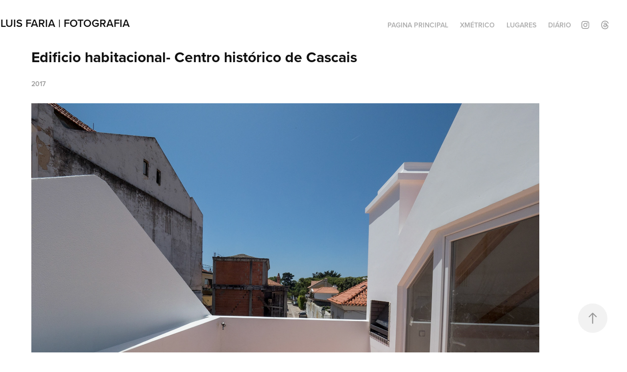

--- FILE ---
content_type: text/html; charset=utf-8
request_url: https://luisfaria.pt/reabilitacao
body_size: 7375
content:
<!DOCTYPE HTML>
<html lang="en-US">
<head>
  <meta charset="UTF-8" />
  <meta name="viewport" content="width=device-width, initial-scale=1" />
      <meta name="description"  content="O olhar da engenharia na percepção da realidade" />
      <meta name="twitter:card"  content="summary_large_image" />
      <meta name="twitter:site"  content="@AdobePortfolio" />
      <meta  property="og:title" content="Luis Faria - Edificio habitacional- Centro histórico de Cascais" />
      <meta  property="og:description" content="O olhar da engenharia na percepção da realidade" />
      <meta  property="og:image" content="https://cdn.myportfolio.com/14c75bc3639ff0627f6b682f286eed89/1d0542ce-6d99-4960-a4c8-3b81547dcad3_car_202x158.jpg?h=819aca9b431ce99133e185df0928b7ef" />
      <link rel="icon" href="[data-uri]"  />
      <link rel="stylesheet" href="/dist/css/main.css" type="text/css" />
      <link rel="stylesheet" href="https://cdn.myportfolio.com/14c75bc3639ff0627f6b682f286eed89/717829a48b5fad64747b7bf2f577ae731759675247.css?h=2eccaacb67e3f3e671c05535f287317c" type="text/css" />
    <link rel="canonical" href="https://luisfaria.pt/reabilitacao" />
      <title>Luis Faria - Edificio habitacional- Centro histórico de Cascais</title>
    <script type="text/javascript" src="//use.typekit.net/ik/[base64].js?cb=35f77bfb8b50944859ea3d3804e7194e7a3173fb" async onload="
    try {
      window.Typekit.load();
    } catch (e) {
      console.warn('Typekit not loaded.');
    }
    "></script>
</head>
  <body class="transition-enabled">  <div class='page-background-video page-background-video-with-panel'>
  </div>
  <div class="js-responsive-nav">
    <div class="responsive-nav has-social">
      <div class="close-responsive-click-area js-close-responsive-nav">
        <div class="close-responsive-button"></div>
      </div>
          <div class="nav-container">
            <nav data-hover-hint="nav">
                <div class="gallery-title"><a href="/pagina-principal" >Pagina Principal</a></div>
                <div class="gallery-title"><a href="/projects" >xmétrico</a></div>
                <div class="gallery-title"><a href="/lugares" >Lugares</a></div>
      <div class="page-title">
        <a href="/diario" >Diário</a>
      </div>
                <div class="social pf-nav-social" data-hover-hint="navSocialIcons">
                  <ul>
                          <li>
                            <a href="http://instagram.com/xmetrico" target="_blank">
                              <svg version="1.1" id="Layer_1" xmlns="http://www.w3.org/2000/svg" xmlns:xlink="http://www.w3.org/1999/xlink" viewBox="0 0 30 24" style="enable-background:new 0 0 30 24;" xml:space="preserve" class="icon">
                              <g>
                                <path d="M15,5.4c2.1,0,2.4,0,3.2,0c0.8,0,1.2,0.2,1.5,0.3c0.4,0.1,0.6,0.3,0.9,0.6c0.3,0.3,0.5,0.5,0.6,0.9
                                  c0.1,0.3,0.2,0.7,0.3,1.5c0,0.8,0,1.1,0,3.2s0,2.4,0,3.2c0,0.8-0.2,1.2-0.3,1.5c-0.1,0.4-0.3,0.6-0.6,0.9c-0.3,0.3-0.5,0.5-0.9,0.6
                                  c-0.3,0.1-0.7,0.2-1.5,0.3c-0.8,0-1.1,0-3.2,0s-2.4,0-3.2,0c-0.8,0-1.2-0.2-1.5-0.3c-0.4-0.1-0.6-0.3-0.9-0.6
                                  c-0.3-0.3-0.5-0.5-0.6-0.9c-0.1-0.3-0.2-0.7-0.3-1.5c0-0.8,0-1.1,0-3.2s0-2.4,0-3.2c0-0.8,0.2-1.2,0.3-1.5c0.1-0.4,0.3-0.6,0.6-0.9
                                  c0.3-0.3,0.5-0.5,0.9-0.6c0.3-0.1,0.7-0.2,1.5-0.3C12.6,5.4,12.9,5.4,15,5.4 M15,4c-2.2,0-2.4,0-3.3,0c-0.9,0-1.4,0.2-1.9,0.4
                                  c-0.5,0.2-1,0.5-1.4,0.9C7.9,5.8,7.6,6.2,7.4,6.8C7.2,7.3,7.1,7.9,7,8.7C7,9.6,7,9.8,7,12s0,2.4,0,3.3c0,0.9,0.2,1.4,0.4,1.9
                                  c0.2,0.5,0.5,1,0.9,1.4c0.4,0.4,0.9,0.7,1.4,0.9c0.5,0.2,1.1,0.3,1.9,0.4c0.9,0,1.1,0,3.3,0s2.4,0,3.3,0c0.9,0,1.4-0.2,1.9-0.4
                                  c0.5-0.2,1-0.5,1.4-0.9c0.4-0.4,0.7-0.9,0.9-1.4c0.2-0.5,0.3-1.1,0.4-1.9c0-0.9,0-1.1,0-3.3s0-2.4,0-3.3c0-0.9-0.2-1.4-0.4-1.9
                                  c-0.2-0.5-0.5-1-0.9-1.4c-0.4-0.4-0.9-0.7-1.4-0.9c-0.5-0.2-1.1-0.3-1.9-0.4C17.4,4,17.2,4,15,4L15,4L15,4z"/>
                                <path d="M15,7.9c-2.3,0-4.1,1.8-4.1,4.1s1.8,4.1,4.1,4.1s4.1-1.8,4.1-4.1S17.3,7.9,15,7.9L15,7.9z M15,14.7c-1.5,0-2.7-1.2-2.7-2.7
                                  c0-1.5,1.2-2.7,2.7-2.7s2.7,1.2,2.7,2.7C17.7,13.5,16.5,14.7,15,14.7L15,14.7z"/>
                                <path d="M20.2,7.7c0,0.5-0.4,1-1,1s-1-0.4-1-1s0.4-1,1-1S20.2,7.2,20.2,7.7L20.2,7.7z"/>
                              </g>
                              </svg>
                            </a>
                          </li>
                        <li>
                          <a href="http://threads.com/luisfaria.pt" target="_blank">
                            <svg version="1.1" id="Layer_1" xmlns="http://www.w3.org/2000/svg" xmlns:xlink="http://www.w3.org/1999/xlink" x="0px" y="0px" viewBox="0 0 30 24" style="enable-background:new 0 0 30 24;" xml:space="preserve" class="icon">
                              <path d="M19.1722 11.3454C19.0971 11.31 19.0208 11.2759 18.9435 11.2433C18.8089 8.80519 17.454 7.40937 15.1789 7.39508C15.1686 7.39502 15.1583 7.39502 15.148 7.39502C13.7872 7.39502 12.6554 7.96615 11.9588 9.00541L13.2101 9.84935C13.7305 9.07306 14.5472 8.90756 15.1486 8.90756C15.1556 8.90756 15.1625 8.90757 15.1694 8.90763C15.9185 8.91232 16.4838 9.12648 16.8497 9.5441C17.1159 9.84815 17.294 10.2683 17.3822 10.7985C16.718 10.6876 15.9997 10.6534 15.2318 10.6967C13.0688 10.8192 11.6782 12.0596 11.7716 13.7832C11.819 14.6575 12.2619 15.4096 13.0188 15.901C13.6588 16.3163 14.483 16.5195 15.3396 16.4735C16.4709 16.4125 17.3584 15.9881 17.9775 15.2121C18.4477 14.6229 18.7451 13.8592 18.8764 12.897C19.4155 13.2169 19.8151 13.6379 20.0357 14.1439C20.411 15.0042 20.4329 16.4178 19.2597 17.5703C18.2319 18.58 16.9963 19.0168 15.1291 19.0303C13.0578 19.0152 11.4913 18.362 10.4729 17.089C9.51916 15.897 9.02627 14.1752 9.00788 11.9714C9.02627 9.76765 9.51916 8.04585 10.4729 6.85381C11.4913 5.58079 13.0578 4.92767 15.1291 4.91254C17.2153 4.92779 18.8091 5.58405 19.8666 6.86321C20.3851 7.49049 20.776 8.27935 21.0337 9.19913L22.5 8.81448C22.1876 7.68233 21.6961 6.70675 21.0272 5.89767C19.6715 4.25773 17.6888 3.41742 15.1342 3.39999H15.1239C12.5745 3.41736 10.614 4.26087 9.29693 5.90707C8.12493 7.37199 7.52038 9.41032 7.50006 11.9654L7.5 11.9714L7.50006 11.9774C7.52038 14.5325 8.12493 16.5709 9.29693 18.0358C10.614 19.682 12.5745 20.5255 15.1239 20.5429H15.1342C17.4008 20.5274 18.9984 19.9439 20.3146 18.651C22.0366 16.9595 21.9848 14.8392 21.4172 13.5376C21.01 12.6042 20.2337 11.8461 19.1722 11.3454ZM15.2587 14.9631C14.3106 15.0156 13.3257 14.5972 13.2772 13.7011C13.2412 13.0366 13.7581 12.2952 15.3168 12.2069C15.4954 12.1967 15.6705 12.1918 15.8426 12.1918C16.4088 12.1918 16.9385 12.2459 17.42 12.3494C17.2404 14.5549 16.1869 14.913 15.2587 14.9631Z" />
                            </svg>
                          </a>
                        </li>
                  </ul>
                </div>
            </nav>
          </div>
    </div>
  </div>
  <div class="site-wrap cfix js-site-wrap">
    <div class="site-container">
      <div class="site-content e2e-site-content">
        <header class="site-header">
          <div class="logo-container">
              <div class="logo-wrap" data-hover-hint="logo">
                    <div class="logo e2e-site-logo-text logo-text  ">
    <a href="/pagina-principal" class="preserve-whitespace">Luis Faria | Fotografia</a>

</div>
              </div>
  <div class="hamburger-click-area js-hamburger">
    <div class="hamburger">
      <i></i>
      <i></i>
      <i></i>
    </div>
  </div>
          </div>
              <div class="nav-container">
                <nav data-hover-hint="nav">
                <div class="gallery-title"><a href="/pagina-principal" >Pagina Principal</a></div>
                <div class="gallery-title"><a href="/projects" >xmétrico</a></div>
                <div class="gallery-title"><a href="/lugares" >Lugares</a></div>
      <div class="page-title">
        <a href="/diario" >Diário</a>
      </div>
                    <div class="social pf-nav-social" data-hover-hint="navSocialIcons">
                      <ul>
                              <li>
                                <a href="http://instagram.com/xmetrico" target="_blank">
                                  <svg version="1.1" id="Layer_1" xmlns="http://www.w3.org/2000/svg" xmlns:xlink="http://www.w3.org/1999/xlink" viewBox="0 0 30 24" style="enable-background:new 0 0 30 24;" xml:space="preserve" class="icon">
                                  <g>
                                    <path d="M15,5.4c2.1,0,2.4,0,3.2,0c0.8,0,1.2,0.2,1.5,0.3c0.4,0.1,0.6,0.3,0.9,0.6c0.3,0.3,0.5,0.5,0.6,0.9
                                      c0.1,0.3,0.2,0.7,0.3,1.5c0,0.8,0,1.1,0,3.2s0,2.4,0,3.2c0,0.8-0.2,1.2-0.3,1.5c-0.1,0.4-0.3,0.6-0.6,0.9c-0.3,0.3-0.5,0.5-0.9,0.6
                                      c-0.3,0.1-0.7,0.2-1.5,0.3c-0.8,0-1.1,0-3.2,0s-2.4,0-3.2,0c-0.8,0-1.2-0.2-1.5-0.3c-0.4-0.1-0.6-0.3-0.9-0.6
                                      c-0.3-0.3-0.5-0.5-0.6-0.9c-0.1-0.3-0.2-0.7-0.3-1.5c0-0.8,0-1.1,0-3.2s0-2.4,0-3.2c0-0.8,0.2-1.2,0.3-1.5c0.1-0.4,0.3-0.6,0.6-0.9
                                      c0.3-0.3,0.5-0.5,0.9-0.6c0.3-0.1,0.7-0.2,1.5-0.3C12.6,5.4,12.9,5.4,15,5.4 M15,4c-2.2,0-2.4,0-3.3,0c-0.9,0-1.4,0.2-1.9,0.4
                                      c-0.5,0.2-1,0.5-1.4,0.9C7.9,5.8,7.6,6.2,7.4,6.8C7.2,7.3,7.1,7.9,7,8.7C7,9.6,7,9.8,7,12s0,2.4,0,3.3c0,0.9,0.2,1.4,0.4,1.9
                                      c0.2,0.5,0.5,1,0.9,1.4c0.4,0.4,0.9,0.7,1.4,0.9c0.5,0.2,1.1,0.3,1.9,0.4c0.9,0,1.1,0,3.3,0s2.4,0,3.3,0c0.9,0,1.4-0.2,1.9-0.4
                                      c0.5-0.2,1-0.5,1.4-0.9c0.4-0.4,0.7-0.9,0.9-1.4c0.2-0.5,0.3-1.1,0.4-1.9c0-0.9,0-1.1,0-3.3s0-2.4,0-3.3c0-0.9-0.2-1.4-0.4-1.9
                                      c-0.2-0.5-0.5-1-0.9-1.4c-0.4-0.4-0.9-0.7-1.4-0.9c-0.5-0.2-1.1-0.3-1.9-0.4C17.4,4,17.2,4,15,4L15,4L15,4z"/>
                                    <path d="M15,7.9c-2.3,0-4.1,1.8-4.1,4.1s1.8,4.1,4.1,4.1s4.1-1.8,4.1-4.1S17.3,7.9,15,7.9L15,7.9z M15,14.7c-1.5,0-2.7-1.2-2.7-2.7
                                      c0-1.5,1.2-2.7,2.7-2.7s2.7,1.2,2.7,2.7C17.7,13.5,16.5,14.7,15,14.7L15,14.7z"/>
                                    <path d="M20.2,7.7c0,0.5-0.4,1-1,1s-1-0.4-1-1s0.4-1,1-1S20.2,7.2,20.2,7.7L20.2,7.7z"/>
                                  </g>
                                  </svg>
                                </a>
                              </li>
                            <li>
                              <a href="http://threads.com/luisfaria.pt" target="_blank">
                                <svg version="1.1" id="Layer_1" xmlns="http://www.w3.org/2000/svg" xmlns:xlink="http://www.w3.org/1999/xlink" x="0px" y="0px" viewBox="0 0 30 24" style="enable-background:new 0 0 30 24;" xml:space="preserve" class="icon">
                                  <path d="M19.1722 11.3454C19.0971 11.31 19.0208 11.2759 18.9435 11.2433C18.8089 8.80519 17.454 7.40937 15.1789 7.39508C15.1686 7.39502 15.1583 7.39502 15.148 7.39502C13.7872 7.39502 12.6554 7.96615 11.9588 9.00541L13.2101 9.84935C13.7305 9.07306 14.5472 8.90756 15.1486 8.90756C15.1556 8.90756 15.1625 8.90757 15.1694 8.90763C15.9185 8.91232 16.4838 9.12648 16.8497 9.5441C17.1159 9.84815 17.294 10.2683 17.3822 10.7985C16.718 10.6876 15.9997 10.6534 15.2318 10.6967C13.0688 10.8192 11.6782 12.0596 11.7716 13.7832C11.819 14.6575 12.2619 15.4096 13.0188 15.901C13.6588 16.3163 14.483 16.5195 15.3396 16.4735C16.4709 16.4125 17.3584 15.9881 17.9775 15.2121C18.4477 14.6229 18.7451 13.8592 18.8764 12.897C19.4155 13.2169 19.8151 13.6379 20.0357 14.1439C20.411 15.0042 20.4329 16.4178 19.2597 17.5703C18.2319 18.58 16.9963 19.0168 15.1291 19.0303C13.0578 19.0152 11.4913 18.362 10.4729 17.089C9.51916 15.897 9.02627 14.1752 9.00788 11.9714C9.02627 9.76765 9.51916 8.04585 10.4729 6.85381C11.4913 5.58079 13.0578 4.92767 15.1291 4.91254C17.2153 4.92779 18.8091 5.58405 19.8666 6.86321C20.3851 7.49049 20.776 8.27935 21.0337 9.19913L22.5 8.81448C22.1876 7.68233 21.6961 6.70675 21.0272 5.89767C19.6715 4.25773 17.6888 3.41742 15.1342 3.39999H15.1239C12.5745 3.41736 10.614 4.26087 9.29693 5.90707C8.12493 7.37199 7.52038 9.41032 7.50006 11.9654L7.5 11.9714L7.50006 11.9774C7.52038 14.5325 8.12493 16.5709 9.29693 18.0358C10.614 19.682 12.5745 20.5255 15.1239 20.5429H15.1342C17.4008 20.5274 18.9984 19.9439 20.3146 18.651C22.0366 16.9595 21.9848 14.8392 21.4172 13.5376C21.01 12.6042 20.2337 11.8461 19.1722 11.3454ZM15.2587 14.9631C14.3106 15.0156 13.3257 14.5972 13.2772 13.7011C13.2412 13.0366 13.7581 12.2952 15.3168 12.2069C15.4954 12.1967 15.6705 12.1918 15.8426 12.1918C16.4088 12.1918 16.9385 12.2459 17.42 12.3494C17.2404 14.5549 16.1869 14.913 15.2587 14.9631Z" />
                                </svg>
                              </a>
                            </li>
                      </ul>
                    </div>
                </nav>
              </div>
        </header>
        <main>
  <div class="page-container" data-context="page.page.container" data-hover-hint="pageContainer">
    <section class="page standard-modules">
        <header class="page-header content" data-context="pages" data-identity="id:p5937c2dbb6806815acfabef10940ea352a90921de9c5e33b8cd39" data-hover-hint="pageHeader" data-hover-hint-id="p5937c2dbb6806815acfabef10940ea352a90921de9c5e33b8cd39">
            <h1 class="title preserve-whitespace e2e-site-logo-text">Edificio habitacional- Centro histórico de Cascais</h1>
            <p class="description"></p>
            <div class="date">2017</div>
            
            
        </header>
      <div class="page-content js-page-content" data-context="pages" data-identity="id:p5937c2dbb6806815acfabef10940ea352a90921de9c5e33b8cd39">
        <div id="project-canvas" class="js-project-modules modules content">
          <div id="project-modules">
              
              <div class="project-module module image project-module-image js-js-project-module" >

  

  
     <div class="js-lightbox" data-src="https://cdn.myportfolio.com/14c75bc3639ff0627f6b682f286eed89/1d0542ce-6d99-4960-a4c8-3b81547dcad3.jpg?h=c11d2b621169076cfb7a570b65e6536e">
           <img
             class="js-lazy e2e-site-project-module-image"
             src="[data-uri]"
             data-src="https://cdn.myportfolio.com/14c75bc3639ff0627f6b682f286eed89/1d0542ce-6d99-4960-a4c8-3b81547dcad3_rw_1920.jpg?h=4f50a6f9b8b64df4e132bc84969ac93d"
             data-srcset="https://cdn.myportfolio.com/14c75bc3639ff0627f6b682f286eed89/1d0542ce-6d99-4960-a4c8-3b81547dcad3_rw_600.jpg?h=b492c95cdc14d47167fdaa68c4b8129c 600w,https://cdn.myportfolio.com/14c75bc3639ff0627f6b682f286eed89/1d0542ce-6d99-4960-a4c8-3b81547dcad3_rw_1200.jpg?h=0c5a7bf3e2bea87ca4adb59720d00565 1200w,https://cdn.myportfolio.com/14c75bc3639ff0627f6b682f286eed89/1d0542ce-6d99-4960-a4c8-3b81547dcad3_rw_1920.jpg?h=4f50a6f9b8b64df4e132bc84969ac93d 1920w,"
             data-sizes="(max-width: 1920px) 100vw, 1920px"
             width="1920"
             height="0"
             style="padding-bottom: 75%; background: rgba(0, 0, 0, 0.03)"
             
           >
     </div>
  

</div>

              
              
              
              
              
              
              
              
              
              <div class="project-module module image project-module-image js-js-project-module" >

  

  
     <div class="js-lightbox" data-src="https://cdn.myportfolio.com/14c75bc3639ff0627f6b682f286eed89/12ad369c-22e9-4462-a071-98d16ca03232.jpg?h=ab9e7f59e87d3d433e99eedf169a0c8b">
           <img
             class="js-lazy e2e-site-project-module-image"
             src="[data-uri]"
             data-src="https://cdn.myportfolio.com/14c75bc3639ff0627f6b682f286eed89/12ad369c-22e9-4462-a071-98d16ca03232_rw_1920.jpg?h=bb357317124bb4a73db71730c7ce543a"
             data-srcset="https://cdn.myportfolio.com/14c75bc3639ff0627f6b682f286eed89/12ad369c-22e9-4462-a071-98d16ca03232_rw_600.jpg?h=3de815bedac53686fdc20506c17270ee 600w,https://cdn.myportfolio.com/14c75bc3639ff0627f6b682f286eed89/12ad369c-22e9-4462-a071-98d16ca03232_rw_1200.jpg?h=298fa556b279993bc32c58d623fc89d7 1200w,https://cdn.myportfolio.com/14c75bc3639ff0627f6b682f286eed89/12ad369c-22e9-4462-a071-98d16ca03232_rw_1920.jpg?h=bb357317124bb4a73db71730c7ce543a 1920w,"
             data-sizes="(max-width: 1920px) 100vw, 1920px"
             width="1920"
             height="0"
             style="padding-bottom: 75%; background: rgba(0, 0, 0, 0.03)"
             
           >
     </div>
  

</div>

              
              
              
              
              
              
              
              
              
              <div class="project-module module image project-module-image js-js-project-module" >

  

  
     <div class="js-lightbox" data-src="https://cdn.myportfolio.com/14c75bc3639ff0627f6b682f286eed89/5906649e-df05-4d2a-b660-bb2a6adce77a.jpg?h=8b900f69be51f17b30293a99125e80e2">
           <img
             class="js-lazy e2e-site-project-module-image"
             src="[data-uri]"
             data-src="https://cdn.myportfolio.com/14c75bc3639ff0627f6b682f286eed89/5906649e-df05-4d2a-b660-bb2a6adce77a_rw_1920.jpg?h=e3e3706df64cb685be3ff790ab4a50fd"
             data-srcset="https://cdn.myportfolio.com/14c75bc3639ff0627f6b682f286eed89/5906649e-df05-4d2a-b660-bb2a6adce77a_rw_600.jpg?h=195ec8e98d967b7856c11febb58f0995 600w,https://cdn.myportfolio.com/14c75bc3639ff0627f6b682f286eed89/5906649e-df05-4d2a-b660-bb2a6adce77a_rw_1200.jpg?h=57ebccd51ccdf5fea258840b7c07b0c1 1200w,https://cdn.myportfolio.com/14c75bc3639ff0627f6b682f286eed89/5906649e-df05-4d2a-b660-bb2a6adce77a_rw_1920.jpg?h=e3e3706df64cb685be3ff790ab4a50fd 1920w,"
             data-sizes="(max-width: 1920px) 100vw, 1920px"
             width="1920"
             height="0"
             style="padding-bottom: 75%; background: rgba(0, 0, 0, 0.03)"
             
           >
     </div>
  

</div>

              
              
              
              
              
              
              
              
              
              <div class="project-module module image project-module-image js-js-project-module" >

  

  
     <div class="js-lightbox" data-src="https://cdn.myportfolio.com/14c75bc3639ff0627f6b682f286eed89/a2cbc5b7-3607-47ce-82c8-36d7412986d2.jpg?h=ab70b4873dfe3d5e1678ae609b181afe">
           <img
             class="js-lazy e2e-site-project-module-image"
             src="[data-uri]"
             data-src="https://cdn.myportfolio.com/14c75bc3639ff0627f6b682f286eed89/a2cbc5b7-3607-47ce-82c8-36d7412986d2_rw_1920.jpg?h=09c26b219fa9bb8b151684d8a09e51e6"
             data-srcset="https://cdn.myportfolio.com/14c75bc3639ff0627f6b682f286eed89/a2cbc5b7-3607-47ce-82c8-36d7412986d2_rw_600.jpg?h=cb162807ee1d26c046a377d0e42c6ead 600w,https://cdn.myportfolio.com/14c75bc3639ff0627f6b682f286eed89/a2cbc5b7-3607-47ce-82c8-36d7412986d2_rw_1200.jpg?h=3233cf3875e942e96e0b47a0a9b2d90d 1200w,https://cdn.myportfolio.com/14c75bc3639ff0627f6b682f286eed89/a2cbc5b7-3607-47ce-82c8-36d7412986d2_rw_1920.jpg?h=09c26b219fa9bb8b151684d8a09e51e6 1920w,"
             data-sizes="(max-width: 1920px) 100vw, 1920px"
             width="1920"
             height="0"
             style="padding-bottom: 75%; background: rgba(0, 0, 0, 0.03)"
             
           >
     </div>
  

</div>

              
              
              
              
              
              
              
              
              
              <div class="project-module module image project-module-image js-js-project-module" >

  

  
     <div class="js-lightbox" data-src="https://cdn.myportfolio.com/14c75bc3639ff0627f6b682f286eed89/619a583f-fcfb-4901-81d4-7820bcf4b4b5.jpg?h=1aa12ec96d71dbed64692eb9fb6cbb1d">
           <img
             class="js-lazy e2e-site-project-module-image"
             src="[data-uri]"
             data-src="https://cdn.myportfolio.com/14c75bc3639ff0627f6b682f286eed89/619a583f-fcfb-4901-81d4-7820bcf4b4b5_rw_1920.jpg?h=90b9c289fdac58cfaed18c9f589b493a"
             data-srcset="https://cdn.myportfolio.com/14c75bc3639ff0627f6b682f286eed89/619a583f-fcfb-4901-81d4-7820bcf4b4b5_rw_600.jpg?h=259b8a1f1b70d266bdc261f5c41651fc 600w,https://cdn.myportfolio.com/14c75bc3639ff0627f6b682f286eed89/619a583f-fcfb-4901-81d4-7820bcf4b4b5_rw_1200.jpg?h=4f09c1c643bb28b131b47d81ac6c1e77 1200w,https://cdn.myportfolio.com/14c75bc3639ff0627f6b682f286eed89/619a583f-fcfb-4901-81d4-7820bcf4b4b5_rw_1920.jpg?h=90b9c289fdac58cfaed18c9f589b493a 1920w,"
             data-sizes="(max-width: 1920px) 100vw, 1920px"
             width="1920"
             height="0"
             style="padding-bottom: 75%; background: rgba(0, 0, 0, 0.03)"
             
           >
     </div>
  

</div>

              
              
              
              
              
              
              
              
              
              <div class="project-module module image project-module-image js-js-project-module" >

  

  
     <div class="js-lightbox" data-src="https://cdn.myportfolio.com/14c75bc3639ff0627f6b682f286eed89/0622e9a7-7533-4291-a2d4-d213c291fec5.jpg?h=3ee740cad87fb77b484f4ed9335fa8d4">
           <img
             class="js-lazy e2e-site-project-module-image"
             src="[data-uri]"
             data-src="https://cdn.myportfolio.com/14c75bc3639ff0627f6b682f286eed89/0622e9a7-7533-4291-a2d4-d213c291fec5_rw_1920.jpg?h=1b93a1a0a3499a30b39b8fb182dd4cbf"
             data-srcset="https://cdn.myportfolio.com/14c75bc3639ff0627f6b682f286eed89/0622e9a7-7533-4291-a2d4-d213c291fec5_rw_600.jpg?h=3c552c8f5022b9663033573dfb78736b 600w,https://cdn.myportfolio.com/14c75bc3639ff0627f6b682f286eed89/0622e9a7-7533-4291-a2d4-d213c291fec5_rw_1200.jpg?h=9e7637e7eb3d590eb4da95c8cdb180fa 1200w,https://cdn.myportfolio.com/14c75bc3639ff0627f6b682f286eed89/0622e9a7-7533-4291-a2d4-d213c291fec5_rw_1920.jpg?h=1b93a1a0a3499a30b39b8fb182dd4cbf 1920w,"
             data-sizes="(max-width: 1920px) 100vw, 1920px"
             width="1920"
             height="0"
             style="padding-bottom: 75%; background: rgba(0, 0, 0, 0.03)"
             
           >
     </div>
  

</div>

              
              
              
              
              
              
              
              
              
              <div class="project-module module image project-module-image js-js-project-module" >

  

  
     <div class="js-lightbox" data-src="https://cdn.myportfolio.com/14c75bc3639ff0627f6b682f286eed89/81f2c4a0-231b-4eb3-bbfa-2b12e1d12155.jpg?h=bf4e3f26b0fe239900547a1eecbefb41">
           <img
             class="js-lazy e2e-site-project-module-image"
             src="[data-uri]"
             data-src="https://cdn.myportfolio.com/14c75bc3639ff0627f6b682f286eed89/81f2c4a0-231b-4eb3-bbfa-2b12e1d12155_rw_1920.jpg?h=6a4259feeaf53c7af381e46fa294771f"
             data-srcset="https://cdn.myportfolio.com/14c75bc3639ff0627f6b682f286eed89/81f2c4a0-231b-4eb3-bbfa-2b12e1d12155_rw_600.jpg?h=754545c24613e0f3dd45eb8193730157 600w,https://cdn.myportfolio.com/14c75bc3639ff0627f6b682f286eed89/81f2c4a0-231b-4eb3-bbfa-2b12e1d12155_rw_1200.jpg?h=b5d3661136ebb98fa66f57eaecee37c4 1200w,https://cdn.myportfolio.com/14c75bc3639ff0627f6b682f286eed89/81f2c4a0-231b-4eb3-bbfa-2b12e1d12155_rw_1920.jpg?h=6a4259feeaf53c7af381e46fa294771f 1920w,"
             data-sizes="(max-width: 1920px) 100vw, 1920px"
             width="1920"
             height="0"
             style="padding-bottom: 75%; background: rgba(0, 0, 0, 0.03)"
             
           >
     </div>
  

</div>

              
              
              
              
              
              
              
              
              
              <div class="project-module module image project-module-image js-js-project-module" >

  

  
     <div class="js-lightbox" data-src="https://cdn.myportfolio.com/14c75bc3639ff0627f6b682f286eed89/c08d653f-7d05-4c53-ac9f-1bdfcf0b59ef.jpg?h=dc02f33af0c81dd520b963e471a05993">
           <img
             class="js-lazy e2e-site-project-module-image"
             src="[data-uri]"
             data-src="https://cdn.myportfolio.com/14c75bc3639ff0627f6b682f286eed89/c08d653f-7d05-4c53-ac9f-1bdfcf0b59ef_rw_1920.jpg?h=429f0e69f1b8eb43cf1c568943e7dabb"
             data-srcset="https://cdn.myportfolio.com/14c75bc3639ff0627f6b682f286eed89/c08d653f-7d05-4c53-ac9f-1bdfcf0b59ef_rw_600.jpg?h=70b2e555e506322db05c9a2376fda199 600w,https://cdn.myportfolio.com/14c75bc3639ff0627f6b682f286eed89/c08d653f-7d05-4c53-ac9f-1bdfcf0b59ef_rw_1200.jpg?h=0c94dfd625ca203310bb40813c8e1764 1200w,https://cdn.myportfolio.com/14c75bc3639ff0627f6b682f286eed89/c08d653f-7d05-4c53-ac9f-1bdfcf0b59ef_rw_1920.jpg?h=429f0e69f1b8eb43cf1c568943e7dabb 1920w,"
             data-sizes="(max-width: 1920px) 100vw, 1920px"
             width="1920"
             height="0"
             style="padding-bottom: 75%; background: rgba(0, 0, 0, 0.03)"
             
           >
     </div>
  

</div>

              
              
              
              
              
              
              
              
              
              <div class="project-module module image project-module-image js-js-project-module" >

  

  
     <div class="js-lightbox" data-src="https://cdn.myportfolio.com/14c75bc3639ff0627f6b682f286eed89/72299f2e-1402-412f-84df-09bdc6172f1e.jpg?h=b9f0506445204abf594eb19b32281011">
           <img
             class="js-lazy e2e-site-project-module-image"
             src="[data-uri]"
             data-src="https://cdn.myportfolio.com/14c75bc3639ff0627f6b682f286eed89/72299f2e-1402-412f-84df-09bdc6172f1e_rw_1920.jpg?h=eb98ee45e16c400d763d1bee88deb514"
             data-srcset="https://cdn.myportfolio.com/14c75bc3639ff0627f6b682f286eed89/72299f2e-1402-412f-84df-09bdc6172f1e_rw_600.jpg?h=da7e1038c779b6edfd1ae4710c3b8e27 600w,https://cdn.myportfolio.com/14c75bc3639ff0627f6b682f286eed89/72299f2e-1402-412f-84df-09bdc6172f1e_rw_1200.jpg?h=a9d0c08bf9ab3d9adba970807bb16590 1200w,https://cdn.myportfolio.com/14c75bc3639ff0627f6b682f286eed89/72299f2e-1402-412f-84df-09bdc6172f1e_rw_1920.jpg?h=eb98ee45e16c400d763d1bee88deb514 1920w,"
             data-sizes="(max-width: 1920px) 100vw, 1920px"
             width="1920"
             height="0"
             style="padding-bottom: 75%; background: rgba(0, 0, 0, 0.03)"
             
           >
     </div>
  

</div>

              
              
              
              
              
              
              
              
              
              <div class="project-module module image project-module-image js-js-project-module" >

  

  
     <div class="js-lightbox" data-src="https://cdn.myportfolio.com/14c75bc3639ff0627f6b682f286eed89/263286f4-99eb-4bc6-9c64-d8b0f21c87ab.jpg?h=44eb42aaff9d0dc7cb2a357af38cb8fc">
           <img
             class="js-lazy e2e-site-project-module-image"
             src="[data-uri]"
             data-src="https://cdn.myportfolio.com/14c75bc3639ff0627f6b682f286eed89/263286f4-99eb-4bc6-9c64-d8b0f21c87ab_rw_1920.jpg?h=2f2833b27477640a79db5c5f008f98da"
             data-srcset="https://cdn.myportfolio.com/14c75bc3639ff0627f6b682f286eed89/263286f4-99eb-4bc6-9c64-d8b0f21c87ab_rw_600.jpg?h=b586262b7d6e2f3c2891c0c5ac0ed488 600w,https://cdn.myportfolio.com/14c75bc3639ff0627f6b682f286eed89/263286f4-99eb-4bc6-9c64-d8b0f21c87ab_rw_1200.jpg?h=5500921fc82aa1aac03bc064ed64d21e 1200w,https://cdn.myportfolio.com/14c75bc3639ff0627f6b682f286eed89/263286f4-99eb-4bc6-9c64-d8b0f21c87ab_rw_1920.jpg?h=2f2833b27477640a79db5c5f008f98da 1920w,"
             data-sizes="(max-width: 1920px) 100vw, 1920px"
             width="1920"
             height="0"
             style="padding-bottom: 75%; background: rgba(0, 0, 0, 0.03)"
             
           >
     </div>
  

</div>

              
              
              
              
              
              
              
              
              
              <div class="project-module module image project-module-image js-js-project-module" >

  

  
     <div class="js-lightbox" data-src="https://cdn.myportfolio.com/14c75bc3639ff0627f6b682f286eed89/7a3d98fe-2ff7-4a33-9148-47dd6ede78d9.jpg?h=3240e5beedf36ebc71f229bf96d209d5">
           <img
             class="js-lazy e2e-site-project-module-image"
             src="[data-uri]"
             data-src="https://cdn.myportfolio.com/14c75bc3639ff0627f6b682f286eed89/7a3d98fe-2ff7-4a33-9148-47dd6ede78d9_rw_1920.jpg?h=1f24c39f4406c0a759ac39fdb2cb56ac"
             data-srcset="https://cdn.myportfolio.com/14c75bc3639ff0627f6b682f286eed89/7a3d98fe-2ff7-4a33-9148-47dd6ede78d9_rw_600.jpg?h=a73b6f055b957f7673aca5b68284498a 600w,https://cdn.myportfolio.com/14c75bc3639ff0627f6b682f286eed89/7a3d98fe-2ff7-4a33-9148-47dd6ede78d9_rw_1200.jpg?h=51fd4fda3bb7a8a8a7e26a24abda453d 1200w,https://cdn.myportfolio.com/14c75bc3639ff0627f6b682f286eed89/7a3d98fe-2ff7-4a33-9148-47dd6ede78d9_rw_1920.jpg?h=1f24c39f4406c0a759ac39fdb2cb56ac 1536w,"
             data-sizes="(max-width: 1536px) 100vw, 1536px"
             width="1536"
             height="0"
             style="padding-bottom: 133.33%; background: rgba(0, 0, 0, 0.03)"
             
           >
     </div>
  

</div>

              
              
              
              
              
              
              
              
              
              <div class="project-module module image project-module-image js-js-project-module" >

  

  
     <div class="js-lightbox" data-src="https://cdn.myportfolio.com/14c75bc3639ff0627f6b682f286eed89/e6344756-808f-449d-afee-b4fd969bc858.jpg?h=668b8499d5594896159ae299c8aa2ef7">
           <img
             class="js-lazy e2e-site-project-module-image"
             src="[data-uri]"
             data-src="https://cdn.myportfolio.com/14c75bc3639ff0627f6b682f286eed89/e6344756-808f-449d-afee-b4fd969bc858_rw_1920.jpg?h=1600c0c9734ea99f49916596a1e47bf3"
             data-srcset="https://cdn.myportfolio.com/14c75bc3639ff0627f6b682f286eed89/e6344756-808f-449d-afee-b4fd969bc858_rw_600.jpg?h=532bbf4d0c68256bd08a074f1b2a7e41 600w,https://cdn.myportfolio.com/14c75bc3639ff0627f6b682f286eed89/e6344756-808f-449d-afee-b4fd969bc858_rw_1200.jpg?h=3f2f3fec6af4f3fda6f5f809cc4363d6 1200w,https://cdn.myportfolio.com/14c75bc3639ff0627f6b682f286eed89/e6344756-808f-449d-afee-b4fd969bc858_rw_1920.jpg?h=1600c0c9734ea99f49916596a1e47bf3 1920w,"
             data-sizes="(max-width: 1920px) 100vw, 1920px"
             width="1920"
             height="0"
             style="padding-bottom: 75%; background: rgba(0, 0, 0, 0.03)"
             
           >
     </div>
  

</div>

              
              
              
              
              
              
              
              
              
              <div class="project-module module image project-module-image js-js-project-module" >

  

  
     <div class="js-lightbox" data-src="https://cdn.myportfolio.com/14c75bc3639ff0627f6b682f286eed89/8c9d1f61-d7d4-45be-a0cf-98afdffbe011.jpg?h=14b73a0278786436802cf14a710ef778">
           <img
             class="js-lazy e2e-site-project-module-image"
             src="[data-uri]"
             data-src="https://cdn.myportfolio.com/14c75bc3639ff0627f6b682f286eed89/8c9d1f61-d7d4-45be-a0cf-98afdffbe011_rw_1920.jpg?h=ae9aec817e7951926319fb56a72a4061"
             data-srcset="https://cdn.myportfolio.com/14c75bc3639ff0627f6b682f286eed89/8c9d1f61-d7d4-45be-a0cf-98afdffbe011_rw_600.jpg?h=4cf57016b603ffeea6ca0ca9541369ef 600w,https://cdn.myportfolio.com/14c75bc3639ff0627f6b682f286eed89/8c9d1f61-d7d4-45be-a0cf-98afdffbe011_rw_1200.jpg?h=b273c2cc864467bcd964da3e6ed58fce 1200w,https://cdn.myportfolio.com/14c75bc3639ff0627f6b682f286eed89/8c9d1f61-d7d4-45be-a0cf-98afdffbe011_rw_1920.jpg?h=ae9aec817e7951926319fb56a72a4061 1920w,"
             data-sizes="(max-width: 1920px) 100vw, 1920px"
             width="1920"
             height="0"
             style="padding-bottom: 75%; background: rgba(0, 0, 0, 0.03)"
             
           >
     </div>
  

</div>

              
              
              
              
              
              
              
              
              
              <div class="project-module module image project-module-image js-js-project-module" >

  

  
     <div class="js-lightbox" data-src="https://cdn.myportfolio.com/14c75bc3639ff0627f6b682f286eed89/8283aeb0-d619-474e-8cc6-6522ae2110db.jpg?h=7069876920e88c30403168908422249b">
           <img
             class="js-lazy e2e-site-project-module-image"
             src="[data-uri]"
             data-src="https://cdn.myportfolio.com/14c75bc3639ff0627f6b682f286eed89/8283aeb0-d619-474e-8cc6-6522ae2110db_rw_1920.jpg?h=1aa0d1da5a9a07fb98215220c0f54eac"
             data-srcset="https://cdn.myportfolio.com/14c75bc3639ff0627f6b682f286eed89/8283aeb0-d619-474e-8cc6-6522ae2110db_rw_600.jpg?h=0f26d4cbb61a3607de3d2b6ee48f7797 600w,https://cdn.myportfolio.com/14c75bc3639ff0627f6b682f286eed89/8283aeb0-d619-474e-8cc6-6522ae2110db_rw_1200.jpg?h=42c50b67f90e6e122b077b878b29651f 1200w,https://cdn.myportfolio.com/14c75bc3639ff0627f6b682f286eed89/8283aeb0-d619-474e-8cc6-6522ae2110db_rw_1920.jpg?h=1aa0d1da5a9a07fb98215220c0f54eac 1920w,"
             data-sizes="(max-width: 1920px) 100vw, 1920px"
             width="1920"
             height="0"
             style="padding-bottom: 75%; background: rgba(0, 0, 0, 0.03)"
             
           >
     </div>
  

</div>

              
              
              
              
              
              
              
              
              
              <div class="project-module module image project-module-image js-js-project-module" >

  

  
     <div class="js-lightbox" data-src="https://cdn.myportfolio.com/14c75bc3639ff0627f6b682f286eed89/2e393030-bd1a-4dd2-b741-58d06216fc61.jpg?h=e98fd782014917a4f3689737ddb85372">
           <img
             class="js-lazy e2e-site-project-module-image"
             src="[data-uri]"
             data-src="https://cdn.myportfolio.com/14c75bc3639ff0627f6b682f286eed89/2e393030-bd1a-4dd2-b741-58d06216fc61_rw_1920.jpg?h=68ba7909860d691e89945b296310f6a5"
             data-srcset="https://cdn.myportfolio.com/14c75bc3639ff0627f6b682f286eed89/2e393030-bd1a-4dd2-b741-58d06216fc61_rw_600.jpg?h=83d828d2eb9f475942cafd4d637b1a97 600w,https://cdn.myportfolio.com/14c75bc3639ff0627f6b682f286eed89/2e393030-bd1a-4dd2-b741-58d06216fc61_rw_1200.jpg?h=bb16def96a6c412e7d374275cb0c62d8 1200w,https://cdn.myportfolio.com/14c75bc3639ff0627f6b682f286eed89/2e393030-bd1a-4dd2-b741-58d06216fc61_rw_1920.jpg?h=68ba7909860d691e89945b296310f6a5 1920w,"
             data-sizes="(max-width: 1920px) 100vw, 1920px"
             width="1920"
             height="0"
             style="padding-bottom: 75%; background: rgba(0, 0, 0, 0.03)"
             
           >
     </div>
  

</div>

              
              
              
              
              
              
              
              
              
              <div class="project-module module image project-module-image js-js-project-module" >

  

  
     <div class="js-lightbox" data-src="https://cdn.myportfolio.com/14c75bc3639ff0627f6b682f286eed89/f79a387b-1a0b-404c-afc6-d4eee58d6d8d.jpg?h=d98ffc8dc6fda7a5e9e7a5edd28d481f">
           <img
             class="js-lazy e2e-site-project-module-image"
             src="[data-uri]"
             data-src="https://cdn.myportfolio.com/14c75bc3639ff0627f6b682f286eed89/f79a387b-1a0b-404c-afc6-d4eee58d6d8d_rw_1920.jpg?h=e1ad1a01198f62416a09dd4d019070dc"
             data-srcset="https://cdn.myportfolio.com/14c75bc3639ff0627f6b682f286eed89/f79a387b-1a0b-404c-afc6-d4eee58d6d8d_rw_600.jpg?h=054cbba4bf7495696a77ad1a25f71500 600w,https://cdn.myportfolio.com/14c75bc3639ff0627f6b682f286eed89/f79a387b-1a0b-404c-afc6-d4eee58d6d8d_rw_1200.jpg?h=ce189dd4ab7f2ac380e8e988cdeaaa62 1200w,https://cdn.myportfolio.com/14c75bc3639ff0627f6b682f286eed89/f79a387b-1a0b-404c-afc6-d4eee58d6d8d_rw_1920.jpg?h=e1ad1a01198f62416a09dd4d019070dc 1920w,"
             data-sizes="(max-width: 1920px) 100vw, 1920px"
             width="1920"
             height="0"
             style="padding-bottom: 75%; background: rgba(0, 0, 0, 0.03)"
             
           >
     </div>
  

</div>

              
              
              
              
              
              
              
              
              
              <div class="project-module module image project-module-image js-js-project-module" >

  

  
     <div class="js-lightbox" data-src="https://cdn.myportfolio.com/14c75bc3639ff0627f6b682f286eed89/d4fdebdc-7b9d-46fc-b461-2fa40734c578.jpg?h=02de4d9f040f50f5bc91d6b54e04fdb8">
           <img
             class="js-lazy e2e-site-project-module-image"
             src="[data-uri]"
             data-src="https://cdn.myportfolio.com/14c75bc3639ff0627f6b682f286eed89/d4fdebdc-7b9d-46fc-b461-2fa40734c578_rw_1920.jpg?h=ddfc3100d857aa49f2503144c12c87a6"
             data-srcset="https://cdn.myportfolio.com/14c75bc3639ff0627f6b682f286eed89/d4fdebdc-7b9d-46fc-b461-2fa40734c578_rw_600.jpg?h=2199b1298ac030b485e00c07705869ef 600w,https://cdn.myportfolio.com/14c75bc3639ff0627f6b682f286eed89/d4fdebdc-7b9d-46fc-b461-2fa40734c578_rw_1200.jpg?h=220a64243e94edd66a0455d057725f25 1200w,https://cdn.myportfolio.com/14c75bc3639ff0627f6b682f286eed89/d4fdebdc-7b9d-46fc-b461-2fa40734c578_rw_1920.jpg?h=ddfc3100d857aa49f2503144c12c87a6 1920w,"
             data-sizes="(max-width: 1920px) 100vw, 1920px"
             width="1920"
             height="0"
             style="padding-bottom: 75%; background: rgba(0, 0, 0, 0.03)"
             
           >
     </div>
  

</div>

              
              
              
              
              
              
              
              
          </div>
        </div>
      </div>
    </section>
        <section class="back-to-top" data-hover-hint="backToTop">
          <a href="#"><span class="arrow">&uarr;</span><span class="preserve-whitespace">Back to Top</span></a>
        </section>
        <a class="back-to-top-fixed js-back-to-top back-to-top-fixed-with-panel" data-hover-hint="backToTop" data-hover-hint-placement="top-start" href="#">
          <svg version="1.1" id="Layer_1" xmlns="http://www.w3.org/2000/svg" xmlns:xlink="http://www.w3.org/1999/xlink" x="0px" y="0px"
           viewBox="0 0 26 26" style="enable-background:new 0 0 26 26;" xml:space="preserve" class="icon icon-back-to-top">
          <g>
            <path d="M13.8,1.3L21.6,9c0.1,0.1,0.1,0.3,0.2,0.4c0.1,0.1,0.1,0.3,0.1,0.4s0,0.3-0.1,0.4c-0.1,0.1-0.1,0.3-0.3,0.4
              c-0.1,0.1-0.2,0.2-0.4,0.3c-0.2,0.1-0.3,0.1-0.4,0.1c-0.1,0-0.3,0-0.4-0.1c-0.2-0.1-0.3-0.2-0.4-0.3L14.2,5l0,19.1
              c0,0.2-0.1,0.3-0.1,0.5c0,0.1-0.1,0.3-0.3,0.4c-0.1,0.1-0.2,0.2-0.4,0.3c-0.1,0.1-0.3,0.1-0.5,0.1c-0.1,0-0.3,0-0.4-0.1
              c-0.1-0.1-0.3-0.1-0.4-0.3c-0.1-0.1-0.2-0.2-0.3-0.4c-0.1-0.1-0.1-0.3-0.1-0.5l0-19.1l-5.7,5.7C6,10.8,5.8,10.9,5.7,11
              c-0.1,0.1-0.3,0.1-0.4,0.1c-0.2,0-0.3,0-0.4-0.1c-0.1-0.1-0.3-0.2-0.4-0.3c-0.1-0.1-0.1-0.2-0.2-0.4C4.1,10.2,4,10.1,4.1,9.9
              c0-0.1,0-0.3,0.1-0.4c0-0.1,0.1-0.3,0.3-0.4l7.7-7.8c0.1,0,0.2-0.1,0.2-0.1c0,0,0.1-0.1,0.2-0.1c0.1,0,0.2,0,0.2-0.1
              c0.1,0,0.1,0,0.2,0c0,0,0.1,0,0.2,0c0.1,0,0.2,0,0.2,0.1c0.1,0,0.1,0.1,0.2,0.1C13.7,1.2,13.8,1.2,13.8,1.3z"/>
          </g>
          </svg>
        </a>
  </div>
              <footer class="site-footer" data-hover-hint="footer">
                <div class="footer-text">
                  Av. Infante D. Henrique, 333-H, Esc 57 1800-282 Lisboa | T. (+351) 21 852 12 95 | TM. (+351) 91 259 38 00 | luis.faria@sistemametrico.pt
                </div>
              </footer>
        </main>
      </div>
    </div>
  </div>
</body>
<script type="text/javascript">
  // fix for Safari's back/forward cache
  window.onpageshow = function(e) {
    if (e.persisted) { window.location.reload(); }
  };
</script>
  <script type="text/javascript">var __config__ = {"page_id":"p5937c2dbb6806815acfabef10940ea352a90921de9c5e33b8cd39","theme":{"name":"geometric"},"pageTransition":true,"linkTransition":true,"disableDownload":false,"localizedValidationMessages":{"required":"This field is required","Email":"This field must be a valid email address"},"lightbox":{"enabled":true,"color":{"opacity":0.94,"hex":"#fff"}},"cookie_banner":{"enabled":false}};</script>
  <script type="text/javascript" src="/site/translations?cb=35f77bfb8b50944859ea3d3804e7194e7a3173fb"></script>
  <script type="text/javascript" src="/dist/js/main.js?cb=35f77bfb8b50944859ea3d3804e7194e7a3173fb"></script>
</html>
